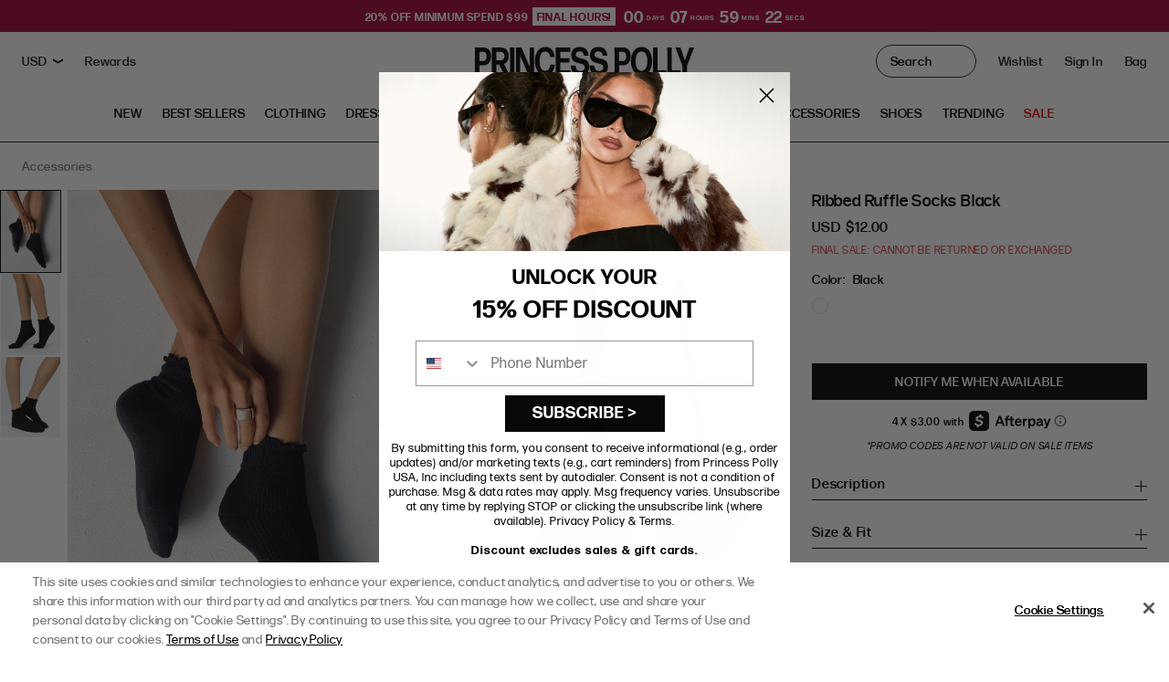

--- FILE ---
content_type: text/javascript
request_url: https://us.princesspolly.com/cdn/shop/t/1482/assets/product-prices-vary.js?v=104838113910859495071748883821
body_size: -525
content:
customElements.get("product-price-varies")||customElements.define("product-price-varies",class extends HTMLElement{constructor(){super(),this.product=window.productData,this.initialVariant=window.productData.initialVariant,this.els(),this.init()}els(){this.messageWrapper=document.querySelector("[data-product-prices-vary]")}init(){this.updateMessage(this.initialVariant),document.addEventListener("variantChange",e=>{e.detail.variant&&this.updateMessage(e.detail.variant)})}hideMessage(){this.messageWrapper.classList.add("hidden")}showMessage(){this.messageWrapper.classList.remove("hidden")}updateMessage(variant){this.hideMessage(),this.messageWrapper&&this.product.price_varies&&this.showMessage()}});
//# sourceMappingURL=/cdn/shop/t/1482/assets/product-prices-vary.js.map?v=104838113910859495071748883821


--- FILE ---
content_type: image/svg+xml
request_url: https://us.princesspolly.com/cdn/shop/t/1482/assets/logo-b-corporation.svg?v=5533875149490852561752108132
body_size: 2351
content:
<?xml version="1.0" encoding="UTF-8"?>
<svg id="katman_1" xmlns="http://www.w3.org/2000/svg" width="100" height="167" version="1.1" viewBox="0 0 100 167">
  <!-- Generator: Adobe Illustrator 29.6.1, SVG Export Plug-In . SVG Version: 2.1.1 Build 9)  -->
  <defs>
    <style>
      .st0 {
        fill: #151515;
        fill-rule: evenodd;
      }
    </style>
  </defs>
  <path class="st0" d="M12.406,5.224c-.251-.402-.502-.703-.854-1.005s-.753-.502-1.205-.653-.904-.251-1.406-.251c-.904,0-1.657.151-2.26.502s-1.105.804-1.507,1.356-.653,1.205-.854,1.959c-.151.703-.251,1.457-.251,2.26,0,.753.1,1.457.251,2.16s.452,1.356.854,1.909c.402.552.904,1.005,1.507,1.356s1.356.502,2.26.502c1.205,0,2.16-.352,2.813-1.105.703-.753,1.105-1.708,1.256-2.913h3.817c-.1,1.105-.352,2.109-.804,3.014-.402.904-.954,1.657-1.657,2.31-.703.653-1.507,1.105-2.411,1.457-.904.352-1.959.502-3.064.502-1.356,0-2.612-.251-3.717-.703s-2.009-1.105-2.813-1.959c-.753-.804-1.356-1.808-1.758-2.913-.402-1.105-.603-2.31-.603-3.616s.201-2.562.603-3.717,1.005-2.109,1.758-2.963c.753-.854,1.708-1.507,2.813-2.009,1.105-.502,2.31-.703,3.717-.703,1.005,0,1.909.151,2.813.402.854.301,1.657.703,2.361,1.256s1.256,1.205,1.708,2.009.753,1.708.854,2.712h-3.817c0-.352-.151-.753-.402-1.155ZM21.999,15.218c.552.502,1.306.753,2.31.753.703,0,1.356-.151,1.858-.552.502-.352.854-.753.954-1.155h3.164c-.502,1.557-1.306,2.662-2.31,3.315-1.055.653-2.31,1.005-3.767,1.005-1.005,0-1.959-.151-2.762-.502s-1.507-.804-2.109-1.356c-.552-.603-1.005-1.306-1.306-2.16-.301-.804-.452-1.758-.452-2.712s.151-1.858.452-2.662c.301-.804.753-1.557,1.356-2.16.603-.603,1.306-1.105,2.109-1.406.804-.352,1.708-.502,2.712-.502,1.105,0,2.059.201,2.913.653.804.452,1.507,1.005,2.009,1.708s.904,1.507,1.155,2.461c.251.904.301,1.858.251,2.863h-9.392c.05,1.055.352,1.858.854,2.411ZM26.067,8.438c-.452-.452-1.105-.703-1.959-.703-.552,0-1.055.1-1.406.301-.402.201-.703.452-.904.703-.251.301-.402.603-.452.904-.1.301-.151.603-.151.854h5.826c-.251-.954-.552-1.607-.954-2.059ZM35.56,7.785v-2.411h-3.365v12.908h3.566v-5.776c0-.603.05-1.105.151-1.607.1-.502.301-.954.603-1.306.301-.402.653-.653,1.105-.904.452-.201,1.005-.352,1.657-.352.201,0,.402,0,.653.05h.05c.251,0,.452.05.603.1v-3.265c-.301-.1-.552-.1-.804-.1-.452,0-.904.05-1.306.201s-.804.352-1.205.552c-.352.251-.703.552-1.005.854-.301.352-.502.703-.703,1.105h0v-.05ZM50.126,5.424v2.361h-2.612v6.379c0,.603.1,1.005.301,1.205s.603.301,1.205.301h.603c.201,0,.352-.05.502-.05v2.712c-.301.05-.653.1-1.005.1s-.753.05-1.105.05c-.552,0-1.105-.05-1.557-.1-.502-.05-.954-.201-1.306-.452-.402-.201-.653-.502-.904-.904-.201-.402-.352-.904-.352-1.557v-7.685h-2.16v-2.361h2.16V1.557h3.566v3.867h2.662ZM52.185.502v2.913h3.566V.502s-3.566,0-3.566,0ZM55.801,18.282V5.424h-3.566v12.858h3.566ZM57.207,7.785v-2.361h2.16v-1.005c0-1.155.352-2.059,1.105-2.813.703-.753,1.808-1.105,3.265-1.105.301,0,.653,0,.954.05h.352c.201,0,.402.05.603.05v2.662c-.402-.05-.854-.05-1.306-.05-.502,0-.854.1-1.055.352-.201.201-.301.603-.301,1.155v.753h2.461v2.31h-2.461v10.497h-3.566V7.785h-2.21ZM67.805.502v2.913h3.566V.502s-3.566,0-3.566,0ZM71.371,18.282V5.424h-3.566v12.858h3.566ZM77.047,15.218c.552.502,1.306.753,2.31.753.703,0,1.356-.151,1.858-.552.502-.352.854-.753.954-1.155h3.164c-.502,1.557-1.306,2.662-2.31,3.315-1.055.653-2.31,1.005-3.767,1.005-1.005,0-1.959-.151-2.762-.502s-1.507-.804-2.109-1.356c-.552-.603-1.005-1.306-1.306-2.16-.301-.804-.452-1.758-.452-2.712s.151-1.858.452-2.662c.301-.804.753-1.557,1.356-2.16.603-.603,1.306-1.105,2.109-1.406.804-.352,1.708-.502,2.712-.502,1.105,0,2.059.201,2.913.653.804.452,1.507,1.005,2.009,1.708s.904,1.507,1.155,2.461c.251.904.301,1.858.251,2.863h-9.392c0,1.055.301,1.858.854,2.411ZM81.065,8.438c-.402-.452-1.105-.703-1.959-.703-.552,0-1.055.1-1.406.301-.402.201-.703.452-.904.703-.251.301-.402.603-.452.904-.1.301-.151.603-.151.854h5.826c-.201-.954-.502-1.607-.954-2.059ZM94.777,18.132c.703-.301,1.205-.804,1.657-1.507h.05v1.657h3.365V.502h-3.566v6.479h-.05c-.402-.653-.954-1.105-1.657-1.406-.703-.352-1.406-.502-2.21-.502-.954,0-1.808.201-2.511.552s-1.306.854-1.808,1.457c-.452.603-.854,1.306-1.105,2.109s-.352,1.657-.352,2.511c0,.904.1,1.758.352,2.612.251.804.603,1.557,1.105,2.21.452.653,1.105,1.155,1.808,1.507.753.402,1.607.552,2.562.552.904,0,1.657-.151,2.361-.452ZM95.731,8.99c.251.402.402.804.502,1.306s.151,1.005.151,1.507c0,.552-.05,1.055-.151,1.557-.1.502-.251.954-.502,1.306-.251.402-.552.703-.954.954s-.904.352-1.457.352-1.055-.1-1.406-.352c-.402-.251-.703-.552-1.005-.954-.251-.402-.452-.854-.552-1.356s-.151-1.005-.151-1.507c0-.552.05-1.055.151-1.507.1-.502.301-.954.502-1.306.251-.402.552-.703.954-.904.402-.251.904-.352,1.507-.352s1.055.1,1.457.352c.402.201.753.502.954.904ZM93.42,76.243c0,23.606-19.387,42.793-43.295,42.793S6.831,99.9,6.831,76.243s19.387-42.793,43.295-42.793c23.908,0,43.295,19.136,43.295,42.793ZM50.126,26.921C22.602,26.921.251,48.97.251,76.193s22.3,49.272,49.874,49.272,49.874-22.049,49.874-49.272c0-27.222-22.351-49.272-49.874-49.272ZM29.282,48.066h20.643c5.023,0,11.652,0,15.068,2.059,3.767,2.21,6.68,6.228,6.68,11.753,0,5.977-3.164,10.497-8.438,12.607v.151c7.032,1.406,10.849,6.63,10.849,13.561,0,8.287-5.977,16.173-17.278,16.173h-27.474v-56.303h-.05ZM36.816,72.275h15.168c8.589,0,12.104-3.064,12.104-8.99,0-7.785-5.575-8.89-12.104-8.89h-15.168v17.88ZM36.816,98.041h18.985c6.529,0,10.698-3.918,10.698-10.095,0-7.333-5.977-9.392-12.356-9.392h-17.328v19.488h0ZM96.886,128.78h.201c.1,0,.201-.05.301-.05.1-.05.151-.1.201-.151.05-.1.05-.201.05-.301s0-.201-.05-.251l-.151-.151c-.05-.05-.151-.05-.251-.1h-1.005v1.105h.552c.05-.1.1-.1.151-.1ZM96.986,127.223c.402,0,.703.1.904.251s.301.402.301.753c0,.301-.1.552-.251.703s-.402.201-.653.251l1.005,1.507h-.603l-.954-1.457h-.552v1.457h-.552v-3.415l1.356-.05h0ZM94.576,129.935c.1.301.301.603.502.804s.452.402.753.552c.301.1.603.201.954.201s.653-.05.954-.201.552-.301.753-.552c.201-.201.402-.502.502-.804s.201-.653.201-1.005-.05-.703-.201-1.005c-.1-.301-.301-.552-.502-.804-.251-.201-.502-.402-.753-.502-.301-.1-.603-.201-.954-.201s-.653.05-.954.201-.552.301-.753.502c-.251.201-.402.502-.502.804s-.201.603-.201,1.005c0,.352.05.703.201,1.005ZM94.073,127.775c.151-.352.352-.653.653-.904.251-.251.603-.452.954-.603.352-.151.753-.201,1.155-.201s.804.05,1.155.201c.352.151.653.352.954.603.251.251.502.552.653.904.151.352.251.753.251,1.155s-.05.804-.251,1.155c-.151.352-.352.653-.653.954-.251.251-.603.452-.954.603-.352.151-.753.201-1.155.201s-.804-.05-1.155-.201c-.352-.151-.703-.352-.954-.603s-.502-.552-.653-.954c-.151-.352-.251-.753-.251-1.155s.05-.804.251-1.155ZM99.9,135.861H.352v6.479h99.498v-6.479h.05ZM6.328,152.838c1.406,0,2.612.954,2.762,2.21h2.712c-.352-2.913-2.662-4.52-5.475-4.52-3.918,0-6.228,2.913-6.228,6.63,0,3.616,2.31,6.529,6.228,6.529,3.114,0,5.274-2.009,5.575-5.123h-2.712c-.201,1.657-1.155,2.813-2.863,2.813-2.511,0-3.415-2.109-3.415-4.169-.05-2.26.904-4.37,3.415-4.37ZM22.451,158.815c0-2.913-1.858-4.771-4.771-4.771-2.863,0-4.721,1.909-4.721,4.771s1.858,4.771,4.721,4.771c2.913,0,4.771-1.858,4.771-4.771ZM19.94,158.815c0,1.406-.502,2.913-2.21,2.913s-2.21-1.457-2.21-2.913.502-2.913,2.21-2.913c1.708,0,2.21,1.457,2.21,2.913ZM24.008,154.244h2.411v1.708h.05c.452-1.155,1.708-1.909,2.913-1.909.151,0,.402.05.552.1v2.31c-.251-.05-.603-.1-.904-.1-1.858,0-2.511,1.306-2.511,2.913v4.068h-2.511v-9.091h0ZM33.3,154.294h-2.411v12.255h2.511v-4.319h.05c.603.904,1.657,1.356,2.762,1.356,2.662,0,4.018-2.26,4.018-4.671,0-2.562-1.306-4.872-4.169-4.872-1.155,0-2.109.452-2.712,1.406h-.05v-1.155h0ZM35.56,155.902c1.607,0,2.21,1.507,2.21,2.913,0,1.457-.552,2.863-2.16,2.863s-2.21-1.406-2.21-2.863c-.05-1.457.502-2.913,2.16-2.913ZM45.806,154.043c2.913,0,4.771,1.909,4.771,4.771s-1.858,4.771-4.771,4.771c-2.863,0-4.721-1.909-4.721-4.771-.05-2.913,1.808-4.771,4.721-4.771ZM45.806,161.728c1.708,0,2.26-1.457,2.26-2.913s-.502-2.913-2.26-2.913c-1.708,0-2.21,1.457-2.21,2.913-.05,1.457.502,2.913,2.21,2.913ZM54.495,154.244h-2.411v9.091h2.511v-4.068c0-1.607.653-2.913,2.511-2.913.301,0,.703.05.904.1v-2.31c-.151-.05-.352-.1-.552-.1-1.205,0-2.461.804-2.913,1.909h-.05v-1.708ZM58.764,157.057c.151-2.361,2.26-3.014,4.319-3.014,1.808,0,4.018.402,4.018,2.562v4.721c0,.804.1,1.657.301,2.009h-2.562c-.1-.301-.151-.603-.151-.854-.804.804-1.959,1.105-3.064,1.105-1.758,0-3.114-.854-3.114-2.712,0-2.059,1.557-2.562,3.114-2.762.251-.05.552-.05.804-.1h0c1.205-.151,2.21-.251,2.21-1.105,0-1.055-.753-1.205-1.607-1.205-.954,0-1.557.402-1.657,1.356h-2.612ZM64.591,158.915c-.301.251-.904.352-1.507.452h0c-.201.05-.402.05-.603.1-.804.151-1.507.402-1.507,1.356,0,.904.703,1.155,1.557,1.155,1.959,0,2.059-1.557,2.059-2.059v-1.005h0ZM74.033,154.294h-1.858v-2.712h-2.511v2.712h-1.507v1.657h1.507v5.374c0,1.808,1.356,2.16,2.913,2.16.502,0,1.055,0,1.457-.1v-1.959c-.251.05-.502.05-.804.05-.854,0-1.055-.201-1.055-1.055v-4.47h1.858v-1.657h0ZM78.453,152.888h-2.511v-2.059h2.511v2.059ZM75.942,154.294h2.511v9.091h-2.511v-9.091ZM89.653,158.815c0-2.913-1.858-4.771-4.771-4.771-2.863,0-4.721,1.909-4.721,4.771s1.858,4.771,4.721,4.771c2.913,0,4.771-1.858,4.771-4.771ZM87.142,158.815c0,1.406-.502,2.913-2.26,2.913-1.708,0-2.21-1.457-2.21-2.913s.502-2.913,2.21-2.913c1.708,0,2.26,1.457,2.26,2.913ZM91.261,154.294h2.411v1.256h.05c.653-1.005,1.758-1.507,2.813-1.507,2.662,0,3.365,1.507,3.365,3.717v5.575h-2.511v-5.123c0-1.507-.452-2.21-1.607-2.21-1.356,0-1.959.753-1.959,2.612v4.771h-2.511v-9.091h-.05Z"/>
</svg>